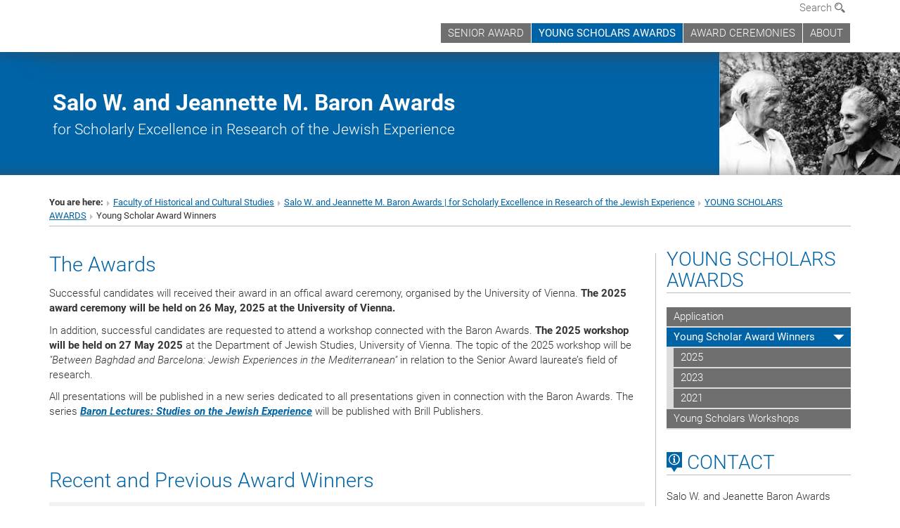

--- FILE ---
content_type: text/html; charset=utf-8
request_url: https://baronawards.univie.ac.at/young-scholars-awards/young-scholar-award-winners/
body_size: 10950
content:
<!DOCTYPE html>
<html xmlns="http://www.w3.org/1999/xhtml" xml:lang="en" lang="en">
<head prefix="og: http://ogp.me/ns# fb: http://ogp.me/ns/fb# article: http://ogp.me/ns/article#">

<meta charset="utf-8">
<!-- 
	This website is powered by TYPO3 - inspiring people to share!
	TYPO3 is a free open source Content Management Framework initially created by Kasper Skaarhoj and licensed under GNU/GPL.
	TYPO3 is copyright 1998-2017 of Kasper Skaarhoj. Extensions are copyright of their respective owners.
	Information and contribution at http://typo3.org/
-->



<title>Young Scholar Award Winners</title>
<meta name="generator" content="TYPO3 CMS">


<link rel="stylesheet" type="text/css" href="/typo3temp/stylesheet_b3a206eec6.css?1736368171" media="all">
<link rel="stylesheet" type="text/css" href="/typo3conf/ext/univie_news/Resources/Public/CSS/pwp.css?1615798746" media="all">
<link rel="stylesheet" type="text/css" href="/fileadmin/templates/GLOBAL/CSS/styles.css?1694002451" media="all">
<link rel="stylesheet" type="text/css" href="/fileadmin/templates/GLOBAL/ICONS/style.css?1732114024" media="all">
<link rel="stylesheet" type="text/css" href="/fileadmin/templates/GLOBAL/CSS/print.css?1580200204" media="print">
<link rel="stylesheet" type="text/css" href="/fileadmin/templates/GLOBAL/ICONS/tablesorter/tablesorter.css?1675257657" media="all">
<link rel="stylesheet" type="text/css" href="/fileadmin/templates/GLOBAL/JS/shariff/shariff-vie.css?1681381994" media="all">
<link rel="stylesheet" type="text/css" href="/fileadmin/templates/GLOBAL/CSS/video-js.min.css?1505291824" media="all">
<link rel="stylesheet" type="text/css" href="/fileadmin/templates/GLOBAL/CSS/videojs.thumbnails.css?1505291824" media="all">
<link rel="stylesheet" type="text/css" href="/fileadmin/templates/GLOBAL/EXT/powermail/pm-additional.css?1730119584" media="all">
<link rel="stylesheet" type="text/css" href="/fileadmin/templates/GLOBAL/CSS/added-accessibility.css?1740400409" media="all">
<link rel="stylesheet" type="text/css" href="/fileadmin/templates/GLOBAL/EXT/news/css/news.css?1710158386" media="all">
<link rel="stylesheet" type="text/css" href="/fileadmin/templates/GLOBAL/EXT/univie_pure/pure.css?1692264488" media="all">
<link rel="stylesheet" type="text/css" href="/typo3conf/ext/univie_phaidra/Resources/style.css?1526300968" media="all">
<link rel="stylesheet" type="text/css" href="/typo3temp/stylesheet_240b4ca893.css?1736368171" media="all">


<script src="/uploads/tx_t3jquery/jquery-2.1.x-1.10.x-1.2.x-3.0.x.js?1511251888" type="text/javascript"></script>
<script src="/fileadmin/templates/GLOBAL/JS/videoJS/video.min.js?1505291804" type="application/x-javascript"></script>
<script src="/fileadmin/templates/GLOBAL/JS/videoJS/videojs-contrib-hls.min.js?1505291804" type="application/x-javascript"></script>
<script src="/fileadmin/templates/GLOBAL/JS/videoJS/videojs.thumbnails.js?1505291804" type="application/x-javascript"></script>
<script src="/fileadmin/templates/GLOBAL/JS/videoJS/videojs.persistvolume.js?1505291804" type="application/x-javascript"></script>
<script src="/typo3temp/javascript_9a38f34785.js?1736368171" type="text/javascript"></script>


<link href="/fileadmin/templates/GLOBAL/IMG/favicon.ico" rel="shortcut icon" type="image/vnd.microsoft.icon" />
<link href="/fileadmin/templates/GLOBAL/IMG/favicon-uni.png" rel="apple-touch-icon" type="image/png" />
<link href="/fileadmin/templates/GLOBAL/IMG/favicon-uni.png" rel="shortcut icon" type="image/vnd.microsoft.icon" />

            <meta property="og:base-title" content="Salo W. and Jeannette M. Baron Awardsfor Scholarly Excellence in Research of the Jewish Experience" />
            <meta http-equiv="X-UA-Compatible" content="IE=edge">
            <meta name="viewport" content="width=device-width, initial-scale=1">

            <!-- HTML5 shim and Respond.js IE8 support of HTML5 elements and media queries -->
            <!--[if lt IE 9]>
                <script src="https://oss.maxcdn.com/libs/html5shiv/3.7.0/html5shiv.js"></script>
                <script src="https://oss.maxcdn.com/libs/respond.js/1.4.2/respond.min.js"></script>
            <![endif]-->
            
<style>

            .banner-container{margin-top:10px; }
            @media (max-width: 992px){
                .navbar{    border:0px; }
                .banner-container{margin-top:0px;}
                .header-container-mobile{ margin-top:0px;}
                .kongress-banner-image > img {width:100%;}
            }
            .header-text-container-mobile, #top-row.navbar{margin:0px; min-height:0px; overflow:inital; }
            .menu-header-mobile {min-height: 50px;}
            .nav-pills-top-mobile > li > a, .nav-pills-top-mobile > li > a:active,.nav-pills-top-mobile > li > a:focus,
            .nav-pills-top-mobile > li > a:hover,.nav-pills-top-mobile > li.open > a,.nav-pills-top-mobile > li.open > a:hover,
            .nav-pills-top-mobile > li.open > a:focus, .nav-pills-top-mobile > li.open > a:active{background-color: transparent;}
            .navbar-toggle.menu-open{top:5px;}
            li.quicklinks-btn, footer .footer-logo, footer address, .quicklinks-btn-mobile {display:none !important;}
            ol.footer-social {margin: 12px 0;}
            .navbar-uni-generic, .navbar-uni, .navbar-uni-mobile {margin-top: 0;}
            @media (min-width: 993px) {
                body {padding-top: 64px;}
            }
            div.navbar-clearer { margin-top: 32px; }
            .header-logo-container { margin-bottom: 0px; }
            .navbar-uni .navbar-nav {margin-bottom: 12px;}
            div.kongress-banner-title, div.kongress-banner-title-mobile { background-color:#0063a6 !important;}
            
</style>
<meta name="title" content="Young Scholar Award Winners" /><meta property="og:site-id" content="147641" /><meta property="og:title" content="Young Scholar Award Winners" /><meta property="og:type" content="article" /><meta property="og:url" content="https://baronawards.univie.ac.at/young-scholars-awards/young-scholar-award-winners/" /><meta name="twitter:card" content="summary_large_image" /><meta name="twitter:title" content="Young Scholar Award Winners" /><meta name="og:type" content="article" /><meta property="og:url" content="https://baronawards.univie.ac.at/young-scholars-awards/young-scholar-award-winners/" /><meta property="og:description" content="Young Scholar Award Winners" /><meta name="twitter:description" content="Young Scholar Award Winners" />
            <meta property="og:image" content="https://www.univie.ac.at/fileadmin/templates/GLOBAL/IMG/uni_logo.jpg" />
            <meta property="og:image:type" content="image/jpg" />
            <meta property="og:image:width" content="1200" />
            <meta property="og:image:height" content="630" />
            <meta name="twitter:site" content="univienna" /><meta property="og:image" content="https://baronawards.univie.ac.at/fileadmin/user_upload/p_baronawards/salojeannetteNEW.jpg" /><meta name="twitter:image" content="https://baronawards.univie.ac.at/fileadmin/user_upload/p_baronawards/salojeannetteNEW.jpg" /><meta property="fb:app_id" content="1752333404993542" />
</head>
<body>

<header>
<nav aria-label="Sprungmarke zum Inhalt" class="skip">
    <a href="#mainContent" class="skip-to-content" tabindex="0" title="skip">Go directly to main content</a>
</nav>

<!-- ==============================================
BEGINN Small Devices
=============================================== -->
<div class="navbar-header skip"><button type="button" id="button-open-menu" class="navbar-toggle my-button" data-toggle="collapse" data-target="#menu-container-mobile" aria-haspopup="true" tabindex="0"><span class="sr-only" id="show-navigation-button-text">Show navigation</span><span class="icon-mainmenue" aria-hidden="true"></span></button></div>
<div class="navbar-collapse collapse hidden-md hidden-lg skip" id="menu-container-mobile">
    <div class="navbar-header">
        <button type="button" class="navbar-toggle menu-open" data-toggle="collapse" data-target="#menu-container-mobile" aria-expanded="true">
            <span class="sr-only" id="hide-navigation-button-text">Hide navigation</span>
            <span class="icon-cancel-circle" aria-hidden="true"></span>
        </button>
    </div>
    <div class="menu-header-mobile col-sx-12 hidden-md hidden-lg">
        
    </div>
    <nav aria-label="Main navigation" class="navbar navbar-uni-mobile hidden-md hidden-lg"><ul class="nav navbar-nav navbar-right"><li class="dropdown dropdown-mobile"><a href="/senior-award/" target="_self" class="link-text">SENIOR AWARD</a><a data-toggle="dropdown" href="" class="toggle-icon" role="button" aria-label="Menü öffnen"><span class="icon-navi-close"><span class="sr-only">Show navigation</span>&nbsp;</span></a><ul class="dropdown-menu level2"><li class="level2"><a href="/senior-award/award-winners/" target="_self" class="level2">Award Winners</a></li></ul></li><li class="dropdown dropdown-mobile act"><a href="/young-scholars-awards/" target="_self" class="link-text act">YOUNG SCHOLARS AWARDS</a><a data-toggle="dropdown" href="" class="toggle-icon act" role="button" aria-label="Menü öffnen"><span class="icon-navi-open"><span class="sr-only">Hide navigation</span>&nbsp;</span></a><ul class="dropdown-menu level2"><li class="level2"><a href="/young-scholars-awards/application/" target="_self" class="level2">Application</a></li><li class="level2 act"><a href="/young-scholars-awards/young-scholar-award-winners/" target="_self" class="level2 act">Young Scholar Award Winners</a><ul class="level3"><li class="level3"><a href="/young-scholars-awards/young-scholar-award-winners/2025/" target="_self" class="level3">2025</a></li><li class="level3"><a href="/young-scholars-awards/young-scholar-award-winners/2023/" target="_self" class="level3">2023</a></li><li class="level3"><a href="/young-scholars-awards/young-scholar-award-winners/2021/" target="_self" class="level3">2021</a></li></ul></li><li class="level2"><a href="/young-scholars-awards/young-scholars-workshops/" target="_self" class="level2">Young Scholars Workshops</a></li></ul></li><li class="dropdown dropdown-mobile"><a href="/award-ceremonies/" target="_self" class="link-text">AWARD CEREMONIES</a><a data-toggle="dropdown" href="" class="toggle-icon" role="button" aria-label="Menü öffnen"><span class="icon-navi-close"><span class="sr-only">Show navigation</span>&nbsp;</span></a><ul class="dropdown-menu level2"><li class="level2"><a href="/award-ceremonies/2025-award-ceremony/" target="_self" class="level2">2025 Award Ceremony</a></li><li class="level2"><a href="/award-ceremonies/2023-award-ceremony/" target="_self" class="level2">2023 Award Ceremony</a></li><li class="level2"><a href="/award-ceremonies/2021-award-ceremony/" target="_self" class="level2">2021 Award Ceremony</a></li></ul></li><li class="dropdown dropdown-mobile"><a href="/about/" target="_self" class="link-text">ABOUT</a><a data-toggle="dropdown" href="" class="toggle-icon" role="button" aria-label="Menü öffnen"><span class="icon-navi-close"><span class="sr-only">Show navigation</span>&nbsp;</span></a></li></ul></nav>
</div>

<div id="quicklinks-top-mobile" class="quicklinks-btn-mobile top-row hidden-md hidden-lg skip">
    <a class="quicklinks-open open" data-top-id="" data-top-show="true" href="#" aria-label="Open or close quick links"><span class="icon-cancel-circle" aria-hidden="true"></span></a>
    
</div>

<div class="navbar hidden-md hidden-lg skip" id="top-row-mobile">
    <div class="container-mobile" id="nav-container-mobile">
        <div class="top-row-shadow">
            <div class="row">
                <div class="col-md-12 toprow-mobile">
                    <div class="navbar navbar-top navbar-top-mobile hidden-md hidden-lg">
                        <ul class="nav-pills-top-mobile">
                                
                            <li class="search-mobile">
                                <a data-top-id="search-top-mobile" id="show-search-button" data-top-show="true" href="#"><span class="sr-only" id="show-search-button-text">Show search form</span><span class="sr-only" id="hide-search-button-text" style="display:none;">Hide search form</span><span class="icon-lupe" aria-hidden="true"></span></a>
                            </li>
                            <li class="quicklinks-btn-mobile">
                                <a data-top-id="quicklinks-top-mobile" data-top-show="true" href="#">Quick links</a>
                            </li>
                        </ul>
                    </div>
                    <div id="search-top-mobile">
                        <ul class="nav nav-tabs-search">
                            <li class="active"><a href="#" data-toggle="tab">Websites</a></li>
                            <li id="search_staff_mobile"><a data-toggle="tab" href="#">Staff search</a></li>
                        </ul>
                        <div class="input-group">
                            <label for="search-mobile">Search</label>
                            <form id="mobilesearchform" action="/suche/?no_cache=1" method="GET">
                                <input type="text" class="form-control-search" id="search-mobile" name="q" placeholder="Search term" aria-label="Search term">
                            </form>
                            <span class="input-group-addon-search"><span class="icon-lupe"></span></span>
                        </div>
                    </div>
                </div>
                <div class="col-xs-12">
                    <div class="header-container-mobile col-md-12">
                        <div class="logo-container">
                            
                        </div>
                         <nav aria-label="Top navigation" class="navbar navbar-uni hidden-xs hidden-sm"><ul class="nav navbar-nav navbar-right"><li><a href="/senior-award/" target="_self">SENIOR AWARD</a></li><li class="active"><a href="/young-scholars-awards/" target="_self">YOUNG SCHOLARS AWARDS</a></li><li><a href="/award-ceremonies/" target="_self">AWARD CEREMONIES</a></li><li><a href="/about/" target="_self">ABOUT</a></li></ul></nav>
                    </div>
                </div>
                <div class="col-xs-12">
                        <div class="header-text-container-mobile col-md-12">
                            
                        </div>
                </div>
            </div>
        </div>
    </div>
</div>
<!-- ==============================================
END Small Devices
=============================================== -->

<!-- ==============================================
BEGINN DESKTOP
=============================================== -->
<style>
.navbar-top {
    display: grid;
    grid-template-rows: auto;
    justify-items: end;
}
#quicklinks-top {
    grid-row-start: 1;
    grid-row-end: 1;
    width: 100%;
}
ul.nav-pills-top {
    grid-row-start: 2;
    grid-row-end:2;
}

.form-holder{
    display: flex;
    justify-content: space-between;
    align-content: space-evenly;
    //align-items: center;
}

.form-holder label{
    display: inline-block;
    padding: 0.2em;
    background-color: #0063a6;
    color:white;
    flex-grow: 1;
}
.radio-holder {
    padding: 0.4em 0 0 0.4em;
    background-color: #0063a6;
    flex-grow: 1;
}
.radio-holder:has(input[type="radio"]:checked) {
    background-color:white;
    font-weight: 300;
}
.radio-holder.active {
    background-color:white;
    font-weight: 300;
}

input[type="radio"]:checked, input[type="radio"]:checked + label {
    background-color:white;
    color: #0063a6;
}
input#search:focus {
    border:2px solid rgba(242, 242, 242, 0.6);
    box-shadow: inset 0 1px 1px rgba(0, 0, 0, 0.075), 0 0 8px rgba(242, 242, 242, 0.6);
}
.dropdown-menu-search {
    width: 336px;
    margin-top: 5px;
}
#quicklinks-top{
    padding:0;
    background:white;
}
.ql-container{
    width: 100vw;
    position: relative;
    left: 50%;
    right: 50%;
    margin-left: -50vw;
    margin-right: -50vw;
    background: #1a74b0 url(/fileadmin/templates/GLOBAL/IMG/quicklinksbackground.png?1535542505) no-repeat;
    padding-top: 25px;
}
</style>
<!-- IMPORTANT:
lib.quicklinks.wrap = <nav aria-label="{LLL:fileadmin/templates/GLOBAL/locallang.xml:quicklinks}"><div class="row">|</div></nav>
-->
<div class="navbar-fixed-top hidden-sm hidden-xs skip" id="top-row">

    <div class="container" id="nav-container">
        <div class="top-row-shadow">
            <div class="row">
                <div class="col-md-12 header-logo-container">
                    <!-- BEGINN Language, Search, Quicklinks -->
                    <div class="navbar navbar-top">
                        <ul class="nav-pills-top navbar-right">
                            <!-- Language -->
                            <li class="dropdown langmenu">
                                
                            </li>
                            <!-- Search -->
                            <li class="dropdown">
                                <button type="button" data-toggle="dropdown" class="dropdown-toggle" id="open-search">Search <span class="icon-lupe"></span></button>
                                <div class="dropdown-menu dropdown-menu-left dropdown-menu-search">
                                    <div class="">
                                        <!--<label for="search">Search</label>-->
                                        <form id="searchform" class="" action="/suche/?no_cache=1" method="GET">
                                            <div class="form-holder ">
                                                <div class="radio-holder active">
                                                    <input type="radio" id="search-web" value="search-web" name="chooseSearch" checked>
                                                    <label for="search-web" id="label-web">Websites</label>
                                                </div>
                                                <div class="radio-holder">
                                                    <input type="radio" id="search-staff" value="search-staff" name="chooseSearch">
                                                    <label for="search-staff" id="label-staff">Staff search</label>
                                                </div>
                                            </div>
                                            <div class="form-holder">
                                                <input type="text" class="form-control-search" id="search" name="q" placeholder="Search term" aria-label="Search term">
                                                <button id="submit" type="submit" onclick="$('#searchform').submit();"><span class="sr-only">Start search</span><span class="icon-lupe"></span></button>
                                            </div>
                                        </form>
                                    </div>
                                </div>
                            </li>
                            <!-- Quicklinks -->
                            <li class="dropdown quicklinks-btn">
                                <a data-top-id="quicklinks-top" data-top-show="true" data-toggle="dropdown" href="#">Quick links</a>
                            </li>
                        </ul>
                        <!-- BEGINN Quicklinkscontainer -->
                        <div id="quicklinks-top" class="dropdown-toggle">
                            <div class="ql-container">
                                <div class="container">
                                    
                                </div>
                            </div>
                        </div>
                        <!-- END Quicklinkscontainer -->
                    </div>
                    <!-- END Language, Search, Quicklinks -->

                    <!-- Logo, Title -->
                    <div class="logo-container">
                        
                        
                    </div>
                    <!-- Logo, Title -->

                    <!-- HMenu -->
                    <div class="hmenu">
                        <nav aria-label="Top navigation" class="navbar navbar-uni hidden-xs hidden-sm"><ul class="nav navbar-nav navbar-right"><li><a href="/senior-award/" target="_self">SENIOR AWARD</a></li><li class="active"><a href="/young-scholars-awards/" target="_self">YOUNG SCHOLARS AWARDS</a></li><li><a href="/award-ceremonies/" target="_self">AWARD CEREMONIES</a></li><li><a href="/about/" target="_self">ABOUT</a></li></ul></nav>
                    </div>
                    <!-- HMenu -->

                </div>
            </div>
        </div>
    </div>
</div>
<!-- ==============================================
END DESKTOP
=============================================== -->

</header>


    <style>
    .kongress-banner-container {
        margin:auto;margin-top: 10px;
        max-width: 1300px;
        min-height: 100px;
        position:relative;
        display: flex;
        flex-flow: row;
        justify-content: flex-end;
        align-items:stretch;
    }

    .kongress-banner-container:before {
        content:'';
        display:block;
        position:absolute;
        width:100%;
        height:30px;
        box-shadow: 0 40px 15px -35px rgba(70, 70, 70, 0.4) inset;
    }

    .kongress-banner-container:after {
        content:'';
        display:block;
        position:absolute;
        bottom:0;
        width:100%;
        height:30px;
        box-shadow: 0 -40px 15px -35px rgba(70, 70, 70, 0.4) inset;
    }

    .kongress-banner-title{
        padding-top:5px;
        padding-bottom:5px;
    }
    .kongress-banner-title{
        padding-left:75px;
        display: flex;
        flex-grow:4;
        align-items: center; /* align vertical */
        color:white;
    }
    .kongress-banner-image{
        display: flex;
        align-items: center; /* align vertical */
    }

    .kongress-banner-title a{color:white}
    .kongress-banner-title-text{font-size:16pt;}

    .footerlinks{word-break: break-word;}

    @media(max-width:767px){
        .kongress-banner-container:before{width:0;height:0;box-shadow:0;}
        .top-row-shadow{}
        .kongress-banner-image{order: 1; padding-top:0; padding-bottom:0;}
        .kongress-banner-title{order:2;padding-left:15px;}
        .kongress-banner-title-description{display:none;}
        .kongress-banner-container {flex-flow: column;margin-top:0;};
        .kongress-banner-image > img{width:100%;height:auto;padding-top:0;padding-bottom:0;}
    }
    @media(max-width:992px){
        .kongress-banner-container {
            margin-top: 0;
        }
    }
    @media (min-width: 768px){
        .kongress-banner-image > img{
            max-height:175px;
        }
    }

    </style>

    <!-- Banner with image -->
    <div class="kongress-banner-container">
        <div class="kongress-banner-title">
            <div class="kongress-banner-title-wrap">
                <div class="kongress-banner-title-text"><a href="/" target="_self"><b><font size='6'>Salo W. and Jeannette M. Baron Awards</font></b><br>for Scholarly Excellence in Research of the Jewish Experience</a></div>
                <div class="kongress-banner-title-description"></div>
            </div>
        </div>
        <div class="kongress-banner-image">
            <img src="/fileadmin/user_upload/p_baronawards/salojeannetteNEW.jpg" >
        </div>
    </div>

    <div class="container">
        <div class="breadcrumb-page-container">
            <div class="row">
                <div class="col-md-12">
                    <nav aria-label="Breadcrumbs"><ul class="breadcrumb-page"><li><strong>You are here:</strong></li><li class="meta-breadcrumb"><a href="http://hist-kult.univie.ac.at" target="_blank">Faculty of Historical and Cultural Studies</a></li><li class="meta-breadcrumb"><a href="/" target="_self">Salo W. and Jeannette M. Baron Awards | for Scholarly Excellence in Research of the Jewish Experience</a></li><li><a href="/young-scholars-awards/" target="_self" title="YOUNG SCHOLARS AWARDS">YOUNG SCHOLARS AWARDS</a></li><li aria-current="page">Young Scholar Award Winners</li></ul></nav>
                    <hr class="breadcrumb-page hidden-md hidden-lg">
                </div>
            </div>
            <hr class="breadcrumb-page hidden-xs hidden-sm">
        </div>
        <!-- Just a comment Kongress -->
        <div class="row">
            <div class="col-md-9 content right-border">
                <main id="mainContent">
                    <div class="main">
                        
	<!--  CONTENT ELEMENT, uid:707092/dce_dceuid1 [begin] -->
		<div id="c707092" class="csc-default"><div class="tx-dce-pi1">
	
<!--Replace deactivated field.contentWidth with contentWidth-->

	
	
	
	
	
	
	
		<div class="content-element-margin">
			<div class="row">
				<div class="col-md-12">
					
						
    <h2>The Awards</h2>



					
					<p>Successful candidates will received their award in an offical award ceremony, organised by the University of Vienna. <span style="font-weight: bold; ">The 2025 award ceremony will be held on 26 May, 2025 at the University of Vienna.<br /></span></p>
<p>In addition, successful candidates are requested to attend a workshop connected with the Baron Awards. <span style="font-weight: bold; ">The 2025 workshop will be held on 27 May 2025</span> at the Department of Jewish Studies, University of Vienna. The topic of the 2025 workshop will be <span style="font-style: italic; ">&quot;Between Baghdad and Barcelona: Jewish Experiences in the Mediterranean&quot;</span> in relation to the Senior Award laureate’s field of research.</p>
<p>All presentations will be published in a new series dedicated to all presentations given in connection with the Baron Awards. The series <span style="font-weight: bold; "><i><a href="https://brill.com/view/serial/BAL" target="_blank" class="external-link-new-window">Baron Lectures: Studies on the Jewish Experience</a></i></span> will be published with Brill Publishers.</p>
				</div>
			</div>
			<div class="row">
				
			</div>
		</div>
	


</div></div>
	<!--  CONTENT ELEMENT, uid:707092/dce_dceuid1 [end] -->
		
	<!--  CONTENT ELEMENT, uid:707088/dce_dceuid1 [begin] -->
		<div id="c707088" class="csc-default"><div class="tx-dce-pi1">
	
<!--Replace deactivated field.contentWidth with contentWidth-->

	
	
	
	
	
	
	
		<div class="content-element-margin">
			<div class="row">
				<div class="col-md-12">
					
						
    <h2>Recent and Previous Award Winners</h2>



					
					<ul class="gray-bg"><li><a href="/young-scholars-awards/young-scholar-award-winners/2025/" target="_self" class="internal-link">2025</a></li><li><a href="/young-scholars-awards/young-scholar-award-winners/2023/" target="_self" class="internal-link">2023</a></li><li><a href="/young-scholars-awards/young-scholar-award-winners/2021/" target="_self" class="internal-link">2021</a></li></ul>
				</div>
			</div>
			<div class="row">
				
			</div>
		</div>
	


</div></div>
	<!--  CONTENT ELEMENT, uid:707088/dce_dceuid1 [end] -->
		
	<!--  CONTENT ELEMENT, uid:707161/div [begin] -->
		<div class="csc-default">
		<!--  Div element [begin] -->
			<div class="divider"><hr class="dark"></div>
		<!--  Div element [end] -->
			</div>
	<!--  CONTENT ELEMENT, uid:707161/div [end] -->
		
	<!--  CONTENT ELEMENT, uid:707165/gridelements_pi1 [begin] -->
		<div id="c707165" class="csc-default"><div class="row"><div class="col-sm-6">
	<!--  CONTENT ELEMENT, uid:707162/dce_dceuid17 [begin] -->
		<div id="c707162" class="csc-default"><div class="tx-dce-pi1">
	
	<div class="content-element-margin-small">
	</div>

</div></div>
	<!--  CONTENT ELEMENT, uid:707162/dce_dceuid17 [end] -->
		
	<!--  CONTENT ELEMENT, uid:707164/dce_dceuid1 [begin] -->
		<div id="c707164" class="csc-default"><div class="tx-dce-pi1">
	
<!--Replace deactivated field.contentWidth with contentWidth-->

	
	
	
	
	
	
	
		<div class="content-element-margin">
			<div class="row">
				<div class="col-md-12">
					
						


					
					
				</div>
			</div>
			<div class="row">
				
					
							</div>
							<div class="row">
						
					<div class="col-sm-12">
						
								<figure class="image-container">
	<p><img src="/fileadmin/_processed_/csm_baronfoundation_821d1bc765.jpg" class="img-responsive" title="" alt="" /></p>
	
</figure>

							
					</div>
				
			</div>
		</div>
	


</div></div>
	<!--  CONTENT ELEMENT, uid:707164/dce_dceuid1 [end] -->
		</div><div class="col-sm-6">
	<!--  CONTENT ELEMENT, uid:707163/dce_dceuid1 [begin] -->
		<div id="c707163" class="csc-default"><div class="tx-dce-pi1">
	
<!--Replace deactivated field.contentWidth with contentWidth-->

	
	
	
	
	
	
	
		<div class="content-element-margin">
			<div class="row">
				<div class="col-md-12">
					
						


					
					
				</div>
			</div>
			<div class="row">
				
					
							</div>
							<div class="row">
						
					<div class="col-sm-12">
						
								<figure class="image-container">
	<p><img src="/fileadmin/_processed_/csm_LogoUNIVIE_84fcc47781.jpg" class="img-responsive" title="" alt="" /></p>
	
</figure>

							
					</div>
				
			</div>
		</div>
	


</div></div>
	<!--  CONTENT ELEMENT, uid:707163/dce_dceuid1 [end] -->
		</div></div></div>
	<!--  CONTENT ELEMENT, uid:707165/gridelements_pi1 [end] -->
		
                    </div>
                </main>
            </div>
            <div class="col-md-3 sidebar content-element-margin">
                <nav aria-label="Sub navigation"><div class="vertical-nav hidden-xs hidden-sm"><h2 class="underline"><a href="/young-scholars-awards/" target="_self" class="level0 act">YOUNG SCHOLARS AWARDS</a></h2><ul><li><a href="/young-scholars-awards/application/" target="_self" class="level1">Application</a></li><li class="act"><a href="/young-scholars-awards/young-scholar-award-winners/" target="_self" class="level1 act">Young Scholar Award Winners</a><ul><li><a href="/young-scholars-awards/young-scholar-award-winners/2025/" target="_self" class="level2">2025</a></li><li><a href="/young-scholars-awards/young-scholar-award-winners/2023/" target="_self" class="level2">2023</a></li><li><a href="/young-scholars-awards/young-scholar-award-winners/2021/" target="_self" class="level2">2021</a></li></ul></li><li><a href="/young-scholars-awards/young-scholars-workshops/" target="_self" class="level1">Young Scholars Workshops</a></li></ul></div></nav>
                <aside>
                    
                            
                    
	<!--  CONTENT ELEMENT, uid:707089/dce_dceuid13 [begin] -->
		<div id="c707089" class="csc-default"><div class="tx-dce-pi1">
	
	<h2 class="underline "><span class="icon-kartenkontakte"></span> CONTACT</h2>
	
		
		<address>
			
			
				<span class="name">Salo W. and Jeanette Baron Awards</span><br />
			
			
				<span class="street">for Scholarly Excellence in Research of the Jewish Experience<br />
University of Vienna<br />
Department of Jewish Studies<br />
Spitalgasse 2, Court 7.3<br />
A-1090 Vienna</span><br />
			
			
				<abbr title="Phone">T:</abbr> +43-1-4277-43313<br />
			
			
			
			
				<a href="javascript:linkTo_UnCryptMailto('ocknvq,dctqpcyctfu0lwfckuvkmBwpkxkg0ce0cv');">baronawards.judaistik<span>&#064;</span>univie.ac.at</a><br />
			
			
			
		</address>
		
	

</div></div>
	<!--  CONTENT ELEMENT, uid:707089/dce_dceuid13 [end] -->
		
                </aside>
            </div>
        </div>
    </div>

  <!-- Kongress Footer!!!!!! -->
<footer>
    <!-- everything but xs -->
    <div class="container hidden-xs">
        <div class="row">
            <div class="col-md-12">
                <hr>
                <p class="pull-right"><a href="/sitemap/" target="_self">Sitemap</a>&nbsp;|&nbsp;<wbr><a href="/impressum/" target="_self">Imprint</a>&nbsp;|&nbsp;<wbr><a href="https://www.univie.ac.at/en/about-us/accessibility/" target="_blank" rel="noopener">Accessibility</a>&nbsp;|&nbsp;<wbr><a href="https://dsba.univie.ac.at/en/data-protection-declaration/">Data Protection Declaration</a>&nbsp;|&nbsp;<a href="javascript:window.print()">Printable version</a></p>
            </div>
        </div>
    </div>

    <div class="container visible-xs-block">
        <div class="row">
            <hr>
            <div class="col-xs-12">
                <p class="footerlinks"><a href="/sitemap/" target="_self">Sitemap</a>&nbsp;|&nbsp;<wbr><a href="/impressum/" target="_self">Imprint</a>&nbsp;|&nbsp;<wbr><a href="https://www.univie.ac.at/en/about-us/accessibility/" target="_blank" rel="noopener">Accessibility</a>&nbsp;|&nbsp;<wbr><a href="https://dsba.univie.ac.at/en/data-protection-declaration/">Data Protection Declaration</a>&nbsp;|&nbsp;<a href="javascript:window.print()">Printable version</a></p>
            </div>
        </div>
    </div>

    <script type="text/javascript">
      
    </script>
    
</footer>
<script src="/fileadmin/templates/GLOBAL/JS/application.js?1670943020" type="text/javascript"></script>
<script src="/typo3conf/ext/univie_news/Resources/Public/Javascript/podlove-web-player.js?1615533802" type="text/javascript"></script>
<script src="/fileadmin/templates/GLOBAL/JS/jquery.tablesorter.js?1647502980" type="text/javascript"></script>
<script src="/fileadmin/templates/GLOBAL/JS/global.js?1701433927" type="text/javascript"></script>
<script src="/fileadmin/templates/GLOBAL/JS/retina.min.js?1481877467" type="text/javascript"></script>
<script src="/fileadmin/templates/GLOBAL/JS/shariff/shariff.complete.js?1558512710" type="text/javascript"></script>
<script src="/fileadmin/templates/GLOBAL/JS/kongress.js?1496229142" type="text/javascript"></script>
<script src="/fileadmin/templates/GLOBAL/EXT/powermail/Js/jquery.datetimepicker.js?1482159144" type="text/javascript"></script>
<script src="/typo3conf/ext/powermail/Resources/Public/JavaScripts/Libraries/parsley.min.js?1511170796" type="text/javascript"></script>
<script src="/fileadmin/templates/GLOBAL/EXT/powermail/Js/tabs.js?1679058888" type="text/javascript"></script>
<script src="/typo3conf/ext/powermail/Resources/Public/JavaScripts/Powermail/Form.min.js?1511170796" type="text/javascript"></script>
<script src="/typo3conf/ext/univie_phaidra/js/utility.js?1525783145" type="text/javascript"></script>
<script src="/typo3conf/ext/univie_search/Resources/Public/Javascript/fusion-click.js?1639470332" type="text/javascript"></script>


</body>
</html>